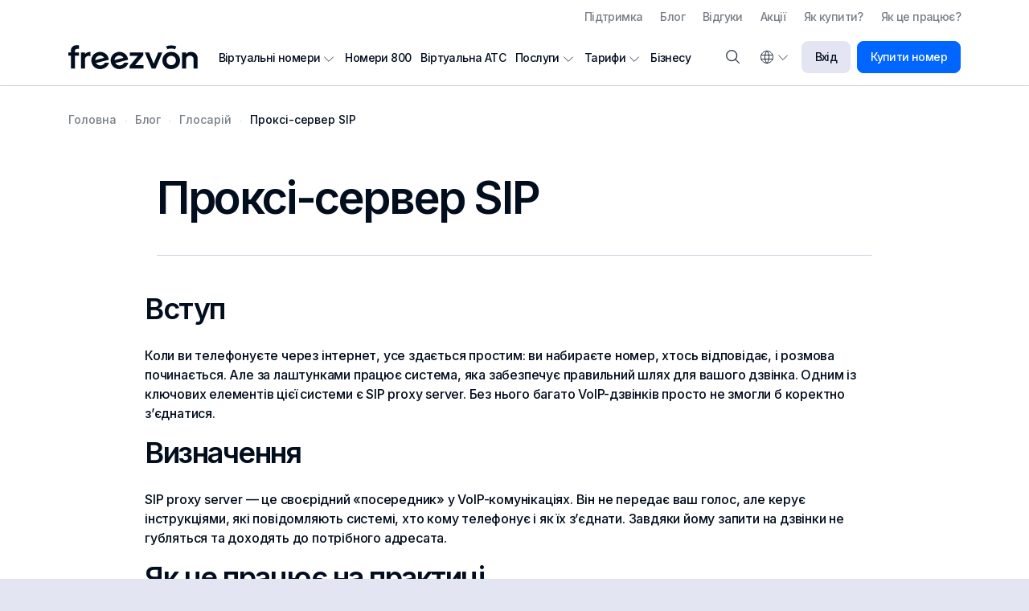

--- FILE ---
content_type: text/html; charset=utf-8
request_url: https://freezvon.com/ua/blog/glossary/sip-proxy-server
body_size: 27641
content:
<!DOCTYPE html>
<html lang="uk" dir="ltr" prefix="og: http://ogp.me/ns#">
<head>
    
    <link rel="dns-prefetch" href="https://www.googletagmanager.com/">
    <link href="https://www.googletagmanager.com/gtm.js?id=GTM-N2DVXL8" rel="preload" as="script">
    <!-- anti-flicker snippet (recommended)  -->
    <style>.async-hide { opacity: 0 !important} </style>
    <script>
        (function(a,s,y,n,c,h,i,d,e){s.className+=' '+y;h.start=1*new Date;
            h.end=i=function(){s.className=s.className.replace(RegExp(' ?'+y),'')};
            (a[n]=a[n]||[]).hide=h;setTimeout(function(){i();h.end=null},c);h.timeout=c;
        })(window,document.documentElement,'async-hide','dataLayer',500, {'GTM-N2DVXL8':true});
    </script>

        <meta charset="utf-8">
	<meta name="og:locale" content="uk-UA">
	<meta name="og:type" content="article">
	<meta name="og:title" content="SIP Proxy Server – що це таке і як він працює | Freezvon">
	<meta name="og:description" content="Дізнайтеся, що таке SIP proxy server, як він допомагає з’єднувати VoIP-дзвінки та чому бізнес щодня користується ним.">
	<meta name="og:url" content="https://freezvon.com/ua/blog/glossary/sip-proxy-server">
	<meta name="og:image" content="https://freezvon.com/images/favicon_dark.png">
	<meta name="og:image:alt" content="Проксі-сервер SIP">
	<meta name="og:site_name" content="Freezvon">
	<meta name="viewport" content="width=device-width, initial-scale=1.0, maximum-scale=5, shrink-to-fit=no">
	<meta name="x-ua-compatible" content="IE=edge,chrome=1">
	<meta name="msapplication-TileColor" content="#da532c">
	<meta name="theme-color" content="#ffffff">
	<meta name="description" content="Дізнайтеся, що таке SIP proxy server, як він допомагає з’єднувати VoIP-дзвінки та чому бізнес щодня користується ним.">
	<meta name="generator" content="Freezvon">
	<title>SIP Proxy Server – що це таке і як він працює | Freezvon</title>
	<link href="https://freezvon.com/en/blog/glossary/sip-proxy-server" rel="alternate" hreflang="en">
	<link href="https://freezvon.com/ua/blog/glossary/sip-proxy-server" rel="alternate" hreflang="uk">
	<link href="https://freezvon.com/pl/blog/glossary/sip-proxy-server" rel="alternate" hreflang="pl">
	<link href="https://freezvon.com/es/blog/glossary/sip-proxy-server" rel="alternate" hreflang="es">
	<link href="https://freezvon.com/fr/blog/glossary/sip-proxy-server" rel="alternate" hreflang="fr">
	<link href="https://freezvon.com/ru/blog/glossary/sip-proxy-server" rel="alternate" hreflang="ru">
	<link href="/media/templates/site/dimone5/images/favicon.ico" rel="icon" type="image/x-icon">
	<link href="/media/templates/site/dimone5/images/apple-touch-icon.png" rel="apple-touch-icon" sizes="180x180">
	<link href="/media/templates/site/dimone5/images/favicon-32x32.png" rel="icon" type="image/png" sizes="32x32">
	<link href="/media/templates/site/dimone5/images/favicon-16x16.png" rel="icon" type="image/png" sizes="16x16">
	<link href="/media/templates/site/dimone5/images/site.webmanifest" rel="manifest">
	<link href="/media/templates/site/dimone5/images/safari-pinned-tab.svg" rel="mask-icon" color="#5bbad5">
	<link href="/favicon.ico" rel="icon" type="image/vnd.microsoft.icon">

    <link href="/media/vendor/bootstrap/css/bootstrap.min.css?7debe07ce7cc89d5bd38dca4ee22f62a" rel="preload" as="style" onload="this.onload=null;this.rel='stylesheet'" />
	<link href="https://fonts.googleapis.com/" rel="preconnect" />
	<link href="https://fonts.gstatic.com" rel="preconnect" crossorigin="anonymous" />
	<link href="https://fonts.googleapis.com/css2?family=Inter:wght@100;200;300;400;500;600;700;800;900&amp;display=swap" rel="preload" as="style" onload="this.onload=null;this.rel='stylesheet'" />
	<link href="/media/templates/site/dimone5/css/template.css?7debe07ce7cc89d5bd38dca4ee22f62a" rel="preload" as="style" onload="this.onload=null;this.rel='stylesheet'" />
	<link href="/media/templates/site/dimone5/css/main-top-menu.css?7debe07ce7cc89d5bd38dca4ee22f62a" rel="stylesheet" />
	<link href="/media/vendor/awesomplete/css/awesomplete.css?1.1.5" rel="preload" as="style" onload="this.onload=null;this.rel='stylesheet'" />
	<link href="/media/vendor/joomla-custom-elements/css/joomla-alert.min.css?0.2.0" rel="preload" as="style" onload="this.onload=null;this.rel='stylesheet'" />
	<link href="/media/templates/site/dimone5/css/blog.css?7debe07ce7cc89d5bd38dca4ee22f62a" rel="stylesheet" />
	<link href="/media/templates/site/dimone5/css/mod-breadcrumbs.css?7debe07ce7cc89d5bd38dca4ee22f62a" rel="stylesheet" media="print" onload="this.onload=null;this.media='all'" />
	<style>body{font-family: "Inter", sans-serif;}</style>

    <!-- Google Tag Manager -->
<script>
  window.dataLayer = window.dataLayer || [];
  window.dataLayer.push({
    'gtm.start': new Date().getTime(),
    event: 'gtm.js'
  });

  function loadGTM() {
    var gtmScript = document.createElement('script');
    gtmScript.async = true;
    gtmScript.src = 'https://www.googletagmanager.com/gtm.js?id=GTM-N2DVXL8';
    document.head.appendChild(gtmScript);
  }

  if ('requestIdleCallback' in window) {
    requestIdleCallback(loadGTM, { timeout: 2000 });
  } else {
    // fallback for older browsers
    setTimeout(loadGTM, 2000);
  }
</script>
<!-- End Google Tag Manager -->

<!-- TrustBox script --> <script type="text/javascript" src="//widget.trustpilot.com/bootstrap/v5/tp.widget.bootstrap.min.js" defer></script> <!-- End TrustBox script -->

    
    <link href="https://freezvon.com/ua/blog/glossary/sip-proxy-server" rel="canonical">
</head>

<body id="body" class="">
<!-- Google Tag Manager (noscript) -->
<noscript><iframe src="https://www.googletagmanager.com/ns.html?id=GTM-N2DVXL8" height="0" width="0" style="display:none;visibility:hidden"></iframe></noscript>
<!-- End Google Tag Manager (noscript) -->
    

    <header id="header" class="header bg-white border-bottom w-100 mx-0 position-relative">
                    <div id="toper-container" class="container toper-container">
                <div id="dim-html5_243" class="header-top_position dim-html5 mod-toper row header-row justify-content-center justify-content-lg-between align-items-center position-relative">

            <meta name="moduleid" content="mod-ultralite_243">
    <meta name="layout" content="ultralite">
    <div class="col-md-2 text-start">
  <!--<a href="tel:+78007072976" class="mod-toper__phone-link text-nowrap">+7 (800) 707-29-76</a>-->
</div>

<div class="col-md-10 text-end d-flex justify-content-end align-items-center">
  <!-- START: Modules Anywhere --><meta name="position" content="not_position module-id_242">
<ul id="top-menu-uk" class="mod-menu mod-list nav default-layout  top-menu">
<li class="nav-item item-598 item-level-1 parent"><a href="/ua/support" data-component="com_content">Підтримка</a></li><li class="nav-item item-599 item-level-1 active"><a href="/ua/blog" data-component="com_content">Блог</a></li><li class="nav-item item-610 item-level-1"><a href="/ua/reviews" data-component="com_content">Відгуки</a></li><li class="nav-item item-611 item-level-1"><a href="/ua/promotions-and-discounts" data-component="com_content">Акції</a></li><li class="nav-item item-612 item-level-1"><a href="/ua/how-to-buy" data-component="com_content">Як купити?</a></li><li class="nav-item item-613 item-level-1"><a href="/ua/how-it-works" data-component="com_content">Як це працює?</a></li></ul>
<!-- END: Modules Anywhere -->
</div></div>

            </div>
        
        <div id="header-wrapper" class="header-wrapper bg-white shadow-sm w-100 mx-0 position-relative">
            <div class="container header-container">
                <div class="row gx-2 header-row justify-content-between align-items-center position-relative">
                                        <div class="col-5 col-md-3 col-xl-2 d-flex align-items-center">
                        
                                                    <div class="header__logo d-inline-block">
                                <a id="logo-link" href="https://freezvon.com/uk/" class="text-decoration-none d-block w-100 h-100 pe-lg-3" aria-label="Freezvon">
                                                                        <svg id="logo" class="d-block w-100" xmlns="http://www.w3.org/2000/svg" xmlns:xlink="http://www.w3.org/1999/xlink" x="0px" y="0px"
                                         viewBox="0 0 1100 210" style="enable-background:new 0 0 1100 210;" xml:space="preserve">
                                        <style type="text/css">
                                            .st0{fill:#020D1D;}
                                        </style>
                                        <g>
                                            <g><path class="st0" d="M841.5,36.8l-10.2-25.2c27.5-11.2,59.1-11.2,86.6,0l-10.2,25.2C886.6,28.3,862.5,28.3,841.5,36.8z"/></g>
                                            <g><path class="st0" d="M56.1,50.8v13.1h33.8v29.4H56.1v112.2H22V93.3H0.5V63.9H22V46.2c0-12.9,4.6-23.6,13.9-32.1 C45.5,5.6,57.2,1.3,70.8,1.3h19.1v32.4H73.2c-4.9,0-9,1.6-12.3,4.9C57.7,41.9,56.1,45.9,56.1,50.8z"/></g>
                                            <g><path class="st0" d="M140.8,63.9v17.4c9.8-14.3,25.3-21.5,46.6-21.5v37.9c-4.5-2-9.2-3-13.9-3c-9.4,0-17.3,3.1-23.4,9.4 c-6.2,6.2-9.3,14.1-9.3,23.6v77.9h-34V63.9H140.8z"/></g>
                                            <g><path class="st0" d="M343.9,128.5L235,156.7c4.8,8.3,11.5,14.3,20.3,18c8.7,3.6,17.9,4.2,27.6,1.7c13.5-3.5,23-11.1,28.4-22.8 l34.3,1c-3.5,12.7-10,23.7-19.7,33c-9.7,9.3-21.4,15.7-35.1,19.2c-21.1,5.5-40.5,3.2-58.3-6.8c-17.7-10.4-29.2-25.9-34.6-46.5 c-5.4-20.7-3-39.7,7.2-57c10.3-17.5,25.6-28.9,46-34.2c20.4-5.3,39.2-2.8,56.5,7.6c17.5,10.3,28.9,25.7,34.2,46.3 C342.7,119.4,343.4,123.5,343.9,128.5z M228.7,131.1l75.7-19.6c-4.9-7.9-11.5-13.6-19.9-17.1c-8.4-3.5-17.1-4-26-1.7 c-8.6,2.2-15.7,6.9-21.2,13.9C231.7,113.7,228.9,121.8,228.7,131.1z"/></g>
                                            <g><path class="st0" d="M508.1,128.5l-108.9,28.2c4.8,8.3,11.5,14.3,20.3,18c8.7,3.6,17.9,4.2,27.6,1.7c13.5-3.5,23-11.1,28.4-22.8 l34.3,1c-3.5,12.7-10,23.7-19.7,33c-9.7,9.3-21.4,15.7-35.1,19.2c-21.1,5.5-40.5,3.2-58.3-6.8c-17.7-10.4-29.2-25.9-34.6-46.5 c-5.4-20.7-3-39.7,7.2-57c10.3-17.5,25.6-28.9,46-34.2c20.4-5.3,39.2-2.8,56.5,7.6c17.5,10.3,28.9,25.7,34.2,46.3 C506.9,119.4,507.6,123.5,508.1,128.5z M392.8,131.1l75.7-19.6c-4.9-7.9-11.5-13.6-19.9-17.1c-8.4-3.5-17.1-4-26-1.7 c-8.6,2.2-15.7,6.9-21.2,13.9C395.9,113.7,393.1,121.8,392.8,131.1z"/></g>
                                            <g><path class="st0" d="M521.8,205.5v-25L590.7,95h-67.6V63.9h114.4V89l-69.2,85.5h70.5v31.1H521.8z"/></g>
                                            <g><path class="st0" d="M708.8,205.5L650.6,63.9h35.1l39.5,98.6l39.2-98.6h35.1l-58.3,141.6H708.8z"/></g>
                                            <g><path class="st0" d="M820.8,188.4c-14.2-14.3-21.2-32.2-21.2-53.7c0-21.4,7.1-39.2,21.2-53.4C835.1,67,853,59.8,874.4,59.8 c21.4,0,39.3,7.2,53.7,21.5c14.3,14.2,21.5,32,21.5,53.4c0,21.4-7.2,39.3-21.5,53.7c-14.5,14.2-32.4,21.2-53.7,21.2 C853.2,209.6,835.3,202.5,820.8,188.4z M874.4,93.9c-11.3,0-20.7,3.9-28.3,11.7c-7.6,7.8-11.4,17.5-11.4,29.1s3.8,21.3,11.4,29.1 c7.6,7.8,17.1,11.7,28.3,11.7c11.3,0,20.7-3.9,28.3-11.7c7.6-7.8,11.4-17.5,11.4-29.1s-3.8-21.3-11.4-29.1 C895.1,97.8,885.7,93.9,874.4,93.9z"/></g>
                                            <g><path class="st0" d="M966.5,205.5V63.9h34v17.2c10.3-14.2,24.5-21.2,42.5-21.2c16,0,29.2,5.3,39.8,15.8 c10.7,10.7,16.1,23.9,16.1,39.5v90.4h-34v-80.9c0-9.2-3-17-9.1-23.1c-6.1-6.2-13.7-9.3-22.7-9.3c-9.3,0-17,3.1-23.2,9.3 c-6.2,6.2-9.3,13.9-9.3,23.1v80.9H966.5z"/></g>
                                        </g>
                                    </svg>
                                </a>
                            </div>
                                            </div>
                    
                                        <div class="col-auto col-lg-3 order-xl-1 ms-auto header-cell d-flex justify-content-md-end align-items-center">
                        <div id="dim-html5_429" class="header_position dim-html5 mod-finder-ikon position-relative">

        <div class="position-relative">
    <!-- Кнопка-триггер модального окна -->
    <button type="button" class="mod-finder-ikon__button-modal fz-button" data-bs-toggle="modal" data-bs-target="#finderModal">
        <i class="fz-icon fz-icon-children search d-inline-flex justify-content-center align-items-center h-100 flex-shrink-0 bs-tooltip" data-bs-toggle="tooltip" title="Пошук"></i>
    </button>

    <!-- Модальное окно -->
    <div class="modal fade" id="finderModal" tabindex="-1" aria-labelledby="finderModalLabel" aria-hidden="true">
        <div class="modal-dialog modal-dialog-centered">
            <div class="modal-content">
                <div class="modal-header">
                    <p class="modal-title fs-5" id="finderModalLabel">Пошук по сайту</p>

                    <button type="button" class="btn-close" data-bs-dismiss="modal" aria-label="Закрити">
                        <i class="fz-icon fz-icon-regular cross" aria-hidden="true"></i>
                    </button>
                </div>

                <div class="modal-body">
                    <form class="mod-finder js-finder-searchform form-search" action="/ua/search" method="get" role="search">
                        <label for="mod-finder-searchword429" class="visually-hidden finder">Пошук</label><div class="mod-finder__search input-group"><input type="text" name="q" id="mod-finder-searchword429" class="js-finder-search-query form-control shadow-none" value="" placeholder="Введіть текст для пошуку..."><button class="btn btn-primary" type="submit"><span class="icon-search icon-white" aria-hidden="true"></span> Пошук</button></div>
                                                                            <p class="pt-4 mb-0"><a href="/ua/search" class="mod-finder__advanced-link">Розгорнутий пошук</a></p>
                                                                    </form>
                </div>

                <div class="modal-footer border-top-0"></div>
            </div>
        </div>
    </div>
</div></div>
<div id="dim-html5_241" class="header_position dim-html5 mod-header-button d-flex justify-content-center justify-content-md-end align-items-center position-relative">

            <meta name="moduleid" content="mod-ultralite_241">
    <meta name="layout" content="ultralite">
    <div class="dropdown me-3 me-xl-0 position-relative">
  <button class="mod-header-button__language dropdown-toggle text-center d-inline-flex justify-content-center align-items-center" type="button" id="dropdownLanguageButton" data-bs-toggle="dropdown" aria-haspopup="true" aria-expanded="false" aria-label="Вибір мови">
    <i class="fz-icon fz-icon-children globe d-inline-flex justify-content-center align-items-center h-100 flex-shrink-0" data-bs-toggle="tooltip" title="Вибір мови" onclick="bootstrap.Tooltip.getInstance(this).hide()"></i>
  </button>
  
  <div class="dropdown-menu px-3 pb-0" aria-labelledby="dropdownLanguageButton">
    <!-- START: Modules Anywhere --><meta name="position" content="languages_position module-id_91">
<style>
    /* ukraine */
    .fz-flag.ua {
        background-image: url([data-uri]);
    }
    /* england */
    .fz-flag.en{
        background-image: url([data-uri]);
    }
    /* spain */
    .fz-flag.es {
        background-image: url([data-uri]);
    }
    /* russia */
    .fz-flag.ru {
        background-image: url([data-uri]);
    }
    /* poland */
    .fz-flag.pl {
        background-image: url([data-uri]);
    }
    /* france */
    .fz-flag.fr {
        background-image: url([data-uri]);
    }
</style>
<div class="mod-languages freezvon-languages freezvon-layout position-relative">
    <p class="visually-hidden" id="language_picker_des_91">Виберіть свою мову</p>


    <ul class="mod-languages__list list-unstyled mb-0 lang-block" aria-labelledby="language_picker_des_91">
                                <li class="mod-languages__list-item">
                <noindex>
                <a class="mod-languages__list-item-link d-inline-flex align-items-center text-decoration-none"  href="/en/blog/glossary/sip-proxy-server" rel="nofollow">
                                            <span class="mod-languages__icon fz-flag en"></span>
                        <span class="mod-languages__list-item-title ps-1">English</span>
                                    </a>
                </noindex>
            </li>
                                                    <li class="mod-languages__list-item lang-active">
                <noindex>
                <a class="mod-languages__list-item-link d-inline-flex align-items-center text-decoration-none" aria-current="true"  href="https://freezvon.com/ua/blog/glossary/sip-proxy-server" rel="nofollow">
                                            <span class="mod-languages__icon fz-flag ua"></span>
                        <span class="mod-languages__list-item-title ps-1">Українська</span>
                                    </a>
                </noindex>
            </li>
                                        <li class="mod-languages__list-item">
                <noindex>
                <a class="mod-languages__list-item-link d-inline-flex align-items-center text-decoration-none"  href="/pl/blog/glossary/sip-proxy-server" rel="nofollow">
                                            <span class="mod-languages__icon fz-flag pl"></span>
                        <span class="mod-languages__list-item-title ps-1">Polski</span>
                                    </a>
                </noindex>
            </li>
                                        <li class="mod-languages__list-item">
                <noindex>
                <a class="mod-languages__list-item-link d-inline-flex align-items-center text-decoration-none"  href="/es/blog/glossary/sip-proxy-server" rel="nofollow">
                                            <span class="mod-languages__icon fz-flag es"></span>
                        <span class="mod-languages__list-item-title ps-1">Español</span>
                                    </a>
                </noindex>
            </li>
                                        <li class="mod-languages__list-item">
                <noindex>
                <a class="mod-languages__list-item-link d-inline-flex align-items-center text-decoration-none"  href="/fr/blog/glossary/sip-proxy-server" rel="nofollow">
                                            <span class="mod-languages__icon fz-flag fr"></span>
                        <span class="mod-languages__list-item-title ps-1">Français</span>
                                    </a>
                </noindex>
            </li>
                                        <li class="mod-languages__list-item">
                <noindex>
                <a class="mod-languages__list-item-link d-inline-flex align-items-center text-decoration-none"  href="/ru/blog/glossary/sip-proxy-server" rel="nofollow">
                                            <span class="mod-languages__icon fz-flag ru"></span>
                        <span class="mod-languages__list-item-title ps-1">Русский</span>
                                    </a>
                </noindex>
            </li>
                </ul>

</div>
<!-- END: Modules Anywhere -->
  </div>
</div>

<a href="https://my.freezvon.com/en/login" class="mod-header-button__login-moby d-xl-none me-2" aria-label="Вход"><i class="fz-icon fz-icon-children login"></i></a>

<a href="https://my.freezvon.com/en/login" class="mod-header-button__login d-none d-xl-inline-flex text-nowrap fz-button fz-button-regular fz-button-grey mx-2">Вхід</a>

<a href="https://my.freezvon.com/en/login" class="mod-header-button__buy d-none d-xl-inline-flex text-nowrap fz-button fz-button-regular fz-button-blue">Купити номер</a></div>

                    </div>
                    
                                        <div class="col-md-12 col-lg-7 pe-lg-0 nav-cell d-flex align-items-center">
                        <meta name="position" content="navigation_position module-id_240">
<ul id="main-menu-uk" class="mod-menu mod-list nav m-0 position-relative main-layout  main-menu">
<li class="nav-item position-relative item-618 item-level-1 deeper parent d-inline-flex align-items-center"><a href="/ua/virtual-numbers" ><span>Віртуальні номери</span><span class="deeper-icon flex-shrink-0 d-inline-block position-relative"></span></a><ul class="mod-menu__sub nav-child nav-level-1 text-left list-unstyled"><li class="nav-item position-relative item-619 item-level-2"><a href="/ua/virtual-numbers/calls" >Для Дзвінків</a></li><li class="nav-item position-relative item-620 item-level-2"><a href="/ua/virtual-numbers/calls-sms" >Дзвінки та СМС</a></li><li class="nav-item position-relative item-621 item-level-2"><a href="/ua/virtual-numbers/sms" >СМС</a></li><li class="nav-item position-relative item-622 item-level-2"><a href="/ua/virtual-numbers/calls-fax" >Дзвінки і Факс</a></li><li class="nav-item position-relative item-623 item-level-2"><a href="/ua/virtual-numbers/fax" >Факс</a></li><li class="nav-item position-relative item-624 item-level-2"><a href="/ua/virtual-numbers/toll-free" >Номери 800 (Toll Free)</a></li><li class="nav-item position-relative item-1105 item-level-2"><a href="/ua/virtual-numbers/for-registration" >Для реєстрацій</a></li></ul></li><li class="nav-item position-relative item-625 item-level-1 d-inline-flex align-items-center"><a href="/ua/virtual-numbers/toll-free" >Номери 800</a></li><li class="nav-item position-relative item-626 item-level-1 d-inline-flex align-items-center"><a href="/ua/services/virtual-ip-pbx" >Віртуальна АТС</a></li><li class="nav-item position-relative item-627 item-level-1 deeper parent d-inline-flex align-items-center"><a href="/ua/services" ><span>Послуги</span><span class="deeper-icon flex-shrink-0 d-inline-block position-relative"></span></a><ul class="mod-menu__sub nav-child nav-level-1 text-left list-unstyled"><li class="nav-item position-relative item-643 item-level-2"><a href="/ua/services/voip-calls" >VoIP Дзвінки</a></li><li class="nav-item position-relative item-628 item-level-2"><a href="/ua/services/virtual-ip-pbx" >Віртуальна АТС</a></li><li class="nav-item position-relative item-637 item-level-2"><a href="/ua/services/call-recording" >Запис розмов</a></li><li class="nav-item position-relative item-629 item-level-2"><a href="/ua/services/ivr" >Голосове IVR-меню</a></li><li class="nav-item position-relative item-630 item-level-2"><a href="/ua/services/call-back" >Зворотний дзвінок</a></li><li class="nav-item position-relative item-631 item-level-2"><a href="/ua/services/greeting-message" >Голосове вітання</a></li><li class="nav-item position-relative item-632 item-level-2"><a href="/ua/services/voicemail" >Голосова пошта</a></li><li class="nav-item position-relative item-633 item-level-2"><a href="/ua/services/call-forwarding" >Переадресація викликів</a></li><li class="nav-item position-relative item-634 item-level-2"><a href="/ua/services/conditional-call-forwarding" >Умовна переадресація виклику</a></li><li class="nav-item position-relative item-635 item-level-2"><a href="/ua/services/click-to-call" >Дзвінок з сайту</a></li><li class="nav-item position-relative item-636 item-level-2"><a href="/ua/services/call-history" >Статистика викликів</a></li><li class="nav-item position-relative item-638 item-level-2"><a href="/ua/services/blacklist-and-whitelist" >Чорний та білий списки</a></li><li class="nav-item position-relative item-639 item-level-2"><a href="/ua/services/hold-music" >Фонова музика</a></li><li class="nav-item position-relative item-640 item-level-2"><a href="/ua/services/send-and-bulk-sms" >СМС розсилка</a></li><li class="nav-item position-relative item-641 item-level-2"><a href="/ua/services/conference-call" >Конференц-зв'язок</a></li><li class="nav-item position-relative item-642 item-level-2"><a href="/ua/services/multichannel" >Багатоканальність</a></li></ul></li><li class="nav-item position-relative item-644 item-level-1 deeper parent d-inline-flex align-items-center"><a href="/ua/pricing" ><span>Тарифи</span><span class="deeper-icon flex-shrink-0 d-inline-block position-relative"></span></a><ul class="mod-menu__sub nav-child nav-level-1 text-left list-unstyled"><li class="nav-item position-relative item-645 item-level-2"><a href="/ua/virtual-numbers/calls" >Номери для дзвінків</a></li><li class="nav-item position-relative item-646 item-level-2"><a href="/ua/virtual-numbers/sms" >Номери для СМС</a></li><li class="nav-item position-relative item-647 item-level-2"><a href="/ua/virtual-numbers/calls-sms" >Номери для дзвінків та СМС</a></li><li class="nav-item position-relative item-648 item-level-2"><a href="/ua/virtual-numbers/calls-fax" >Номери для дзвінків та факсу</a></li><li class="nav-item position-relative item-649 item-level-2"><a href="/ua/virtual-numbers/fax" >Номери для факсу</a></li><li class="nav-item position-relative item-650 item-level-2"><a href="/ua/virtual-numbers/toll-free" >Номери 800 (Toll Free)</a></li></ul></li><li class="nav-item position-relative item-651 item-level-1 d-inline-flex align-items-center"><a href="/ua/business" >Бізнесу</a></li></ul>

                    </div>
                    
                                    </div>
            </div>
        </div>

            </header>

    <div id="first-screen-container" class="container-fluid first-separator first-screen-container position-relative">
        
    </div>

    <section id="content" class="content-section position-relative">
        <main>
            <!-- Load important Joomla system messages - DimONE -->
            <div id="system-message-container" aria-live="polite"></div>

            <!-- Load the main component of the webpage - DimONE -->
            <div class="com-content-article w-100 mx-0 item-page blogs-page glossary-item-page-layout" itemscope itemtype="https://schema.org/Article">
    
    <meta itemprop="inLanguage" content="uk">

            <div class="blogs-page__white-block bg-main-white w-100 mx-0 position-relative">
            <div class="container">
                <div class="breadcrumbs-wrap w-100 mx-0">
                    <meta name="position" content="breadcrumbs_position module-id_17">
<nav class="mod-breadcrumbs__wrapper position-relative dimone-layout" aria-label="Хлебные крошки">
    <ol class="mod-breadcrumbs position-relative breadcrumb align-items-center">
                    <li class="mod-breadcrumbs__divider float-start d-none">
                <span class="divider icon-location icon-fw" aria-hidden="true"></span>
            </li>
        
        <li class="mod-breadcrumbs__item breadcrumb-item"><a href="/ua/" class="pathway text-decoration-none text-fz-gray"><span>Головна</span></a></li><li class="mod-breadcrumbs__item breadcrumb-item"><a href="/ua/blog" class="pathway text-decoration-none text-fz-gray"><span>Блог</span></a></li><li class="mod-breadcrumbs__item breadcrumb-item"><a href="/ua/blog/glossary" class="pathway text-decoration-none text-fz-gray"><span>Глосарій</span></a></li><li class="mod-breadcrumbs__item breadcrumb-item active"><span>Проксі-сервер SIP</span></li>    </ol>
    </nav>
                </div>
            </div>
        </div>
    
    
    <div class="blogs-page__content blogs-page__white-block bg-main-white w-100 mx-0 position-relative">
        <div class="container">
            <div class="row justify-content-center">
                <div class="col-xl-10 col-lg-12">
                    
                    <div class="blog__item-info w-100 d-flex justify-content-between justify-content-md-start align-items-center">
                        
                                            </div>

                                            <div class="container">
                            <div class="page-header">
                                <h1 class="h2 mb-0" itemprop="headline">Проксі-сервер SIP</h1>
                            </div>
                        </div>
                    
                    
                    
                    
                                            
                        <div itemprop="articleBody" class="com-content-article__body article-body">
                            

<h2 class="h3">Вступ</h2>

<p>Коли ви телефонуєте через інтернет, усе здається простим: ви набираєте номер, хтось відповідає, і розмова починається. Але за лаштунками працює система, яка забезпечує правильний шлях для вашого дзвінка. Одним із ключових елементів цієї системи є SIP proxy server. Без нього багато VoIP-дзвінків просто не змогли б коректно з’єднатися.</p>

<h2 class="h3">Визначення</h2>

<p>SIP proxy server — це своєрідний «посередник» у VoIP-комунікаціях. Він не передає ваш голос, але керує інструкціями, які повідомляють системі, хто кому телефонує і як їх з’єднати. Завдяки йому запити на дзвінки не губляться та доходять до потрібного адресата.</p>

<h2 class="h3">Як це працює на практиці</h2>

<p>Уявіть завантажений аеропорт із літаками, що постійно злітають і приземляються. Диспетчерська не керує літаками безпосередньо, але повідомляє кожному, куди рухатися, щоб уникнути зіткнень і плутанини. SIP proxy server робить щось подібне для дзвінків:</p>

<ul>
  <li>приймає ваш запит на дзвінок,</li>
  <li>перевіряє, чи маєте ви право його здійснити,</li>
  <li>вирішує, як краще маршрутизувати — до іншої людини в офісі або через зовнішній SIP-транк за кордон,</li>
  <li>застосовує правила, наприклад, переадресацію чи блокування.</li>
</ul>

<p>Proxy-сервер підтримує порядок, щоб VoIP-системи могли обробляти тисячі дзвінків без збоїв.</p>

<h2 class="h3">Чому це важливо для бізнесу</h2>

<p>Для компаній цей «невидимий помічник» має велике значення:</p>

<ul>
  <li>контакт-центр не може дозволити собі, щоб дзвінки губилися або потрапляли в неправильну чергу. SIP proxy забезпечує, щоб кожен клієнт потрапив до потрібного агента,</li>
  <li>компанії з міжнародними номерами потрібна надійна автентифікація, щоб лише авторизовані користувачі мали доступ до системи. Proxy це забезпечує,</li>
  <li>навіть фрилансери, які працюють з дому, покладаються на SIP proxy, адже він допомагає віртуальним АТС правильно з’єднувати дзвінки.</li>
</ul>

<p>У Freezvon такі сервіси, як SIP Trunking, Hosted PBX та VoIP-номери, працюють стабільно саме завдяки SIP proxy server у фоновому режимі.</p>

<h2 class="h3">FAQ</h2>

<h3 class="h4">Що таке SIP proxy server?</h3>

<p>Це сервер, який керує «сигналами» для VoIP-дзвінків. Він не передає ваш голос, але забезпечує правильну обробку та маршрутизацію запиту на дзвінок.</p>

<h3 class="h4">Як працює SIP proxy?</h3>

<p>Він отримує ваш запит, перевіряє його та вирішує, куди відправити — іншому користувачу, через SIP-транк або повернути помилку, якщо запит некоректний.</p>

<h3 class="h4">Чи справді мені потрібен SIP proxy?</h3>

<p>Якщо ви використовуєте VoIP у бізнесі — так. Він робить систему безпечною, впорядкованою та масштабованою. Для особистих peer-to-peer дзвінків він може бути не потрібен, але професійні рішення зазвичай без нього не обходяться.</p>

<h3 class="h4">Чи покращує SIP proxy якість звуку?</h3>

<p>Безпосередньо — ні. Але він запобігає проблемам на кшталт відсутності з’єднання чи неправильного маршруту дзвінка. Завдяки цій стабільності загальний досвід дзвінків стає значно кращим.</p>

<h2 class="h3">Простими словами</h2>

<p>SIP proxy server — це як диспетчер руху для ваших інтернет-дзвінків. Він не переносить ваш голос, але гарантує, що запит на дзвінок потрапить у правильне місце й не загубиться.</p>
                            <ul class="fields-container">
    <li class="field-entry list-unstyled statya ms-0">    <span class="field-label ">Статті: </span>
<span class="field-value "><div class="acfarticles-field-wrapper acf_articles_1345_16 layout-list"><ul><li style="list-style-type: disc;"><a href="/ua/blog/news/terminology">Корисна термінологія у сфері VoIP-телефонії</a></li><li style="list-style-type: disc;"><a href="/ua/blog/articles/sip-or-pri">SIP або PRI</a></li><li style="list-style-type: disc;"><a href="/ua/blog/articles/sip-alg">SIP ALG</a></li></ul></div></span>
</li></ul>                        </div>

                                                            </div>
            </div>
        </div>
    </div>

    
    </div>
        </main>
    </section>

    
    <footer id="footer" class="footer bg-white w-100 mx-0 pb-md-4 position-relative">
                    <div class="container sub-medium-container sub-medium-bottom">
                <div id="dim-html5_374" class="sub-medium-bottom_position dim-html5  mod-trustpilot text-center mb-5">

            <meta name="moduleid" content="mod-ultralite_374">
    <meta name="layout" content="ultralite">
    <!-- TrustBox widget - Micro Review Count --> 
<div class="trustpilot-widget d-inline-block mx-auto" data-locale="en-US" data-template-id="5419b6a8b0d04a076446a9ad" data-businessunit-id="598e11990000ff0005a8a8ec" data-style-height="24px" data-style-width="100%" data-theme="light" data-style-alignment="center">
  <a href="https://www.trustpilot.com/review/freezvon.com" target="_blank" rel="nofollow">Trustpilot</a>
</div> 
<!-- End TrustBox widget --></div>

            </div>
        
        <div class="container footer-container position-relative">
            <div class="row justify-content-center footer-row position-relative">
                                    <div class="footer-1 col-12 col-md-7 col-xl-3">
                        <div id="dim-html5_245" class="footer-1_position dim-html5  mod-footer-contact row align-items-md-start">
    <p class="mod-footer-contact__title col-12">Зв'язатися з нами</p>
        <meta name="moduleid" content="mod-ultralite_245">
<meta name="layout" content="footer-contact">
    <style>
        /* estonia */
        .fz-flag.ee {
            background-image: url([data-uri]);
        }
        .fz-flag.gb{
            background-image: url([data-uri]);
        }
        .fz-flag.us {
            background-image: url([data-uri]);
        }
        /* kazakhstan */
        .fz-flag.kz {
            background-image: url([data-uri]);
        }
    </style>
<div class="mod-footer-contact__phone col-12">
  <div class="input-group">
    <div class="input-group-prepend">
      <div class="dropdown h-100">
        <button id="dropdownphone-footer" class="dropdownphone btn select dropdown-toggle" type="button" data-bs-toggle="dropdown" aria-haspopup="true" aria-expanded="false"><i class="fz-flag ee"></i> EE</button>
        <div class="dropdown-menu">
          <button class="dropdown-item" type="button" data-value="+372 668 26 60"><i class="fz-flag ee"></i> EE</button>
          <button class="dropdown-item" type="button" data-value="+44 808 16 97 757"><i class="fz-flag gb"></i> UK</button>
          <button class="dropdown-item" type="button" data-value="+1 800 98 66 891"><i class="fz-flag us"></i> US</button>
          <!--<button class="dropdown-item" type="button" data-value="+7 (800) 707-29-76"><i class="fz-flag ru"></i> RU</button>-->
          <!--button class="dropdown-item" type="button" data-value="+77 051 86 70 35"><i class="fz-flag kz"></i> KZ</button-->
        </div>
      </div>
    </div>
    
    <div class="mod-footer-contact__phone-input d-flex align-items-center form-control border-0">
      <a class="text-decoration-none" href="tel:+3726682660">+372 668 26 60</a>
    </div>
  </div>
</div>

<div class="mod-footer-contact__item col-6 col-md-12">
  <p class="mb-0 d-inline-flex align-items-center" data-bs-toggle="tooltip" title="Написать сообщение"><i class="fz-icon fz-icon-regular mail"></i><span><joomla-hidden-mail  is-link="1" is-email="1" first="c3VwcG9ydA==" last="ZnJlZXp2b24uY29t" text="c3VwcG9ydEBmcmVlenZvbi5jb20=" base="" >Ця електронна адреса захищена від спам-ботів. Вам необхідно увімкнути JavaScript, щоб побачити її.</joomla-hidden-mail></span></p>
</div>

<div class="mod-footer-contact__item col-12 order-4 order-md-0">
  <p class="mb-0 d-inline-flex align-items-center" data-bs-toggle="tooltip" title="Чат в Facebook Messenger"><i class="fz-icon fz-icon-regular messenger"></i><a href="https://m.me/freezvoncom" target="_blank" rel="nofollow" aria-label="Chat in Facebook Messenger">Facebook Messenger</a></p>
</div>

<div class="mod-footer-contact__item col-6 col-md-12 order-1 order-md-0">
  <p class="mb-0 d-inline-flex align-items-center" data-bs-toggle="tooltip" title="Чат в Telegram"><i class="fz-icon fz-icon-regular telegram"></i><a href="https://telegram.me/freezvon" target="_blank" rel="nofollow" aria-label="Telegram Chat">Telegram</a></p>
</div>

<div class="mod-footer-contact__item col-6 col-md-12 order-3 order-md-0">
  <p class="mb-0 d-inline-flex align-items-center" data-bs-toggle="tooltip" title="Написать в WhatsApp"><i class="fz-icon fz-icon-regular whatsapp"></i><a href="https://wa.me/3726682660" target="_blank" rel="nofollow" aria-label="Write to WhatsApp">WhatsApp</a></p>
</div><script>
    window.addEventListener("DOMContentLoaded", function() {
        var footer_button_dropdownphone = document.querySelector('.mod-footer-contact__phone .dropdownphone');
        var footer__phone_input = document.querySelector('.mod-footer-contact__phone-input a');
        var footer_dropdown_items = document.querySelectorAll('.mod-footer-contact__phone .dropdown-item');
        for (var i = 0; i < footer_dropdown_items.length; i++) {
            let dropdown_item = footer_dropdown_items[i];
            dropdown_item.addEventListener('click', function (e) {
                e.preventDefault();

                let country = this.innerHTML;
                let telefon = this.dataset.value;
                let telefon_link = 'tel:'+telefon.replace(/ /g, ''); //remove space

                footer__phone_input.textContent = telefon;
                footer__phone_input.href = telefon_link;
                footer_button_dropdownphone.innerHTML = country;
            });
        }
    });
</script></div>
<div id="dim-html5_265" class="footer-1_position dim-html5  mod-footer-menu">
    <p class="mod-footer-menu__title">Віртуальні номери</p>
        <ul id="footer-numbers-menu" class="mod-menu mod-list nav default-layout  footer-menu flex-column">
<li class="nav-item item-679 item-level-1"><a href="/ua/virtual-numbers/calls" >Для Дзвінків</a></li><li class="nav-item item-680 item-level-1"><a href="/ua/virtual-numbers/calls-sms" >Дзвінки та СМС</a></li><li class="nav-item item-681 item-level-1"><a href="/ua/virtual-numbers/sms" >СМС</a></li><li class="nav-item item-682 item-level-1"><a href="/ua/virtual-numbers/calls-fax" >Дзвінки і Факс</a></li><li class="nav-item item-683 item-level-1"><a href="/ua/virtual-numbers/fax" >Факс</a></li><li class="nav-item item-684 item-level-1"><a href="/ua/virtual-numbers/toll-free" >Номери 800 (Toll Free)</a></li><li class="nav-item item-1160 item-level-1"><a href="/ua/virtual-numbers/for-registration" >Для реєстрацій</a></li></ul>
</div>

                    </div>
                
                                    <div class="footer-2 col-6 col-lg-5 col-xl-3 offset-lg-2 offset-xl-0">
                        <div id="dim-html5_244" class="footer-2_position dim-html5  mod-footer-menu">
    <p class="mod-footer-menu__title">Блог</p>
        <ul id="footer-blog-menu" class="mod-menu mod-list nav default-layout  footer-menu flex-column">
<li class="nav-item item-1418 item-level-1"><a href="/ua/blog/guides" >Гайди</a></li><li class="nav-item item-602 item-level-1"><a href="/ua/blog/news" >Новини</a></li><li class="nav-item item-603 item-level-1"><a href="/ua/blog/articles" >Статті</a></li><li class="nav-item item-1075 item-level-1"><a href="/ua/blog/voip-solutions" >VoIP рішення</a></li><li class="nav-item item-739 item-level-1 current active"><a href="/ua/blog/glossary" >Глосарій</a></li></ul>
</div>
<div id="dim-html5_249" class="footer-2_position dim-html5  mod-footer-menu">
    <p class="mod-footer-menu__title">Компанія</p>
        <ul id="footer-company-menu" class="mod-menu mod-list nav default-layout  footer-menu flex-column">
<li class="nav-item item-614 item-level-1"><a href="/ua/about-us" data-component="com_content">Про компанію</a></li><li class="nav-item item-615 item-level-1"><a href="/ua/support" >Підтримка</a></li><li class="nav-item item-616 item-level-1"><a href="/ua/reviews" >Відгуки</a></li><li class="nav-item item-617 item-level-1"><a href="/ua/promotions-and-discounts" >Акції</a></li><li class="nav-item item-652 item-level-1"><a href="/ua/business" >Пропозиції для бізнесу</a></li><li class="nav-item item-675 item-level-1"><a href="/ua/affiliate" data-component="com_content">Партнерська програма</a></li><li class="nav-item item-1414 item-level-1"><a href="/ua/free-trial" data-component="com_content">Безкоштовна пробна версія</a></li><li class="nav-item item-676 item-level-1"><a href="/ua/virtual-number" data-component="com_content">Віртуальні телефонні номери: Усі країни</a></li><li class="nav-item item-677 item-level-1"><a href="/ua/toll-free" data-component="com_content">Номери 800 (Toll Free): Усі країни</a></li><li class="nav-item item-678 item-level-1"><a href="/ua/sitemap" data-component="com_osmap">Карта сайту</a></li></ul>
</div>

                    </div>
                
                                    <div class="footer-3 col-6 col-lg-5 col-xl-3">
                        <div id="dim-html5_252" class="footer-3_position dim-html5  mod-footer-menu">
    <p class="mod-footer-menu__title">Послуги</p>
        <ul id="footer-uslugi-menu" class="mod-menu mod-list nav default-layout  footer-menu flex-column">
<li class="nav-item item-668 item-level-1"><a href="/ua/services/voip-calls" >VoIP Дзвінки</a></li><li class="nav-item item-653 item-level-1"><a href="/ua/services/virtual-ip-pbx" >Віртуальна АТС</a></li><li class="nav-item item-662 item-level-1"><a href="/ua/services/call-recording" >Запис розмов</a></li><li class="nav-item item-654 item-level-1"><a href="/ua/services/ivr" >Голосове IVR-меню</a></li><li class="nav-item item-655 item-level-1"><a href="/ua/services/call-back" >Зворотний дзвінок</a></li><li class="nav-item item-656 item-level-1"><a href="/ua/services/greeting-message" >Голосове вітання</a></li><li class="nav-item item-657 item-level-1"><a href="/ua/services/voicemail" >Голосова пошта</a></li><li class="nav-item item-658 item-level-1"><a href="/ua/services/call-forwarding" >Переадресація викликів</a></li><li class="nav-item item-659 item-level-1"><a href="/ua/services/conditional-call-forwarding" >Умовна переадресація виклику</a></li><li class="nav-item item-660 item-level-1"><a href="/ua/services/click-to-call" >Дзвінок з сайту</a></li><li class="nav-item item-661 item-level-1"><a href="/ua/services/call-history" >Статистика викликів</a></li><li class="nav-item item-663 item-level-1"><a href="/ua/services/blacklist-and-whitelist" >Чорний та білий списки</a></li><li class="nav-item item-664 item-level-1"><a href="/ua/services/hold-music" >Фонова музика</a></li><li class="nav-item item-665 item-level-1"><a href="/ua/services/send-and-bulk-sms" >СМС розсилка</a></li><li class="nav-item item-666 item-level-1"><a href="/ua/services/conference-call" >Конференц-зв'язок</a></li><li class="nav-item item-667 item-level-1"><a href="/ua/services/multichannel" >Багатоканальність</a></li></ul>
</div>

                    </div>
                
                                    <div class="footer-4 col-6 col-xl-3">
                        <div id="dim-html5_259" class="footer-4_position dim-html5  mod-footer-menu">
    <p class="mod-footer-menu__title">Тарифи</p>
        <ul id="footer-tarify-menu" class="mod-menu mod-list nav default-layout  footer-menu flex-column">
<li class="nav-item item-669 item-level-1"><a href="/ua/virtual-numbers/calls" >Номери для дзвінків</a></li><li class="nav-item item-670 item-level-1"><a href="/ua/virtual-numbers/sms" >Номери для СМС</a></li><li class="nav-item item-671 item-level-1"><a href="/ua/virtual-numbers/calls-sms" >Номери для дзвінків та СМС</a></li><li class="nav-item item-672 item-level-1"><a href="/ua/virtual-numbers/calls-fax" >Номери для дзвінків та факсу</a></li><li class="nav-item item-673 item-level-1"><a href="/ua/virtual-numbers/fax" >Номери для факсу</a></li><li class="nav-item item-674 item-level-1"><a href="/ua/virtual-numbers/toll-free" >Номери 800 (Toll Free)</a></li></ul>
</div>

                    </div>
                            </div>
        </div>

        <div class="container sub-footer-container position-relative">
            <div class="sub-footer-wrapper w-100 mx-0 position-relative">
                <div class="sub-footer-row row align-items-center pb-3">
                                        <div class="footer-private col-xl-6 mb-3 mb-xl-0 pe-xl-0 align-self-start d-flex flex-column">
                        <meta name="position" content="footer-private_position module-id_105">
<ul id="privat-menu" class="mod-menu mod-list nav privat-layout privat-menu position-relative">
<li class="nav-item item-1398 item-level-1"><a href="/ua/we-stand-with-ukraine" data-component="com_content">Ми з Україною</a></li><li class="nav-item item-685 item-level-1"><a href="/ua/terms-and-conditions" class="text-decoration-none" data-component="com_content">Угода про використання</a></li><li class="nav-item item-686 item-level-1"><a href="/ua/privacy-policy" class="text-decoration-none" data-component="com_content">Політика конфіденційності</a></li><li class="nav-item item-1031 item-level-1"><a href="/ua/aml-policy" class="text-decoration-none" data-component="com_content">AML політика</a></li><li class="nav-item item-1035 item-level-1"><a href="/ua/cookie-policy" class="text-decoration-none" data-component="com_content">Політика cookies</a></li></ul>

                    </div>
                    
                    <div class="footer-copy col-xl-6 d-flex flex-wrap flex-md-nowrap justify-content-between align-items-center">
                        <p class="copy-text mb-md-0 pe-3">
                            &copy;&nbsp;2012 - 2026 Всі права захищені.<br /> Freezvon – проект Telephonic Solutions OU, зареєстрований в Естонії (14588942).                        </p>

                        <div class="visually-hidden"></div>

                        <div id="dim-html5_104" class="sub-footer_position dim-html5  mod-footer-soc row gx-2 align-items-center flex-md-nowrap flex-shrink-0">

            <meta name="moduleid" content="mod-ultralite_104">
    <meta name="layout" content="ultralite">
    <div class="col-auto ps-0 mod-footer-soc__item">
  <a href="https://www.facebook.com/freezvoncom" target="_blank" rel="nofollow" data-bs-toggle="tooltip" title="Facebook">
    <img src="https://freezvon.com/images/footer-facebook.svg" alt="footer-facebook"/>
  </a>
</div>

<div class="col-auto ps-0 mod-footer-soc__item">
  <a href="https://twitter.com/freezvoncom" target="_blank" rel="nofollow" data-bs-toggle="tooltip" title="X">
    <img src="https://freezvon.com/images/footer-twitter-x.svg" alt="footer-twitter"/>
  </a>
</div>

<div class="col-auto ps-0 mod-footer-soc__item">
  <a href="https://www.linkedin.com/company/freezvoncom" target="_blank" rel="nofollow" data-bs-toggle="tooltip" title="Linkedin">
    <img src="https://freezvon.com/images/footer-linkedin.svg" alt="footer-linkedin"/>
  </a>
</div></div>

                    </div>
                </div>
            </div>
        </div>
    </footer>

<!--a href="#" class="top-button">Наверх</a-->

<!--div>
    <button type="button" class="btn btn-primary" data-bs-toggle="modal" data-bs-target="#okModal">
        Успех отправки
    </button>

    <button type="button" class="btn btn-primary" data-bs-toggle="modal" data-bs-target="#errModal">
        Провал отправки
    </button>
</div-->

<!--Модали-->


<!--Успех отправки-->
<div class="mess-modal modal fade" id="okModal" tabindex="-1" aria-hidden="true">
    <div class="modal-dialog modal-dialog-centered">
        <div class="modal-content">
            <div class="modal-header border-0">
                <button type="button" class="btn-close" data-bs-dismiss="modal" aria-label="Закрити">
                    <i class="fz-icon fz-icon-regular cross" aria-hidden="true"></i>
                </button>
            </div>

            <div class="modal-body">
                <p class="modal-name h4 text-center alert alert-success mb-5" role="alert">Повідомлення успішно надіслано</p>

                <p class="modal-subname h4 text-center">Наш менеджер зв'яжеться з вами найближчим часом.</p>
            </div>

            <div class="modal-footer justify-content-center border-0">
                <div class="col-4 text-center pb-4">
                    <button type="button" class="fz-button fz-button-regular fz-button-blue w-100 mx-0" data-bs-dismiss="modal">
                        Закрити                    </button>
                </div>
            </div>
        </div>
    </div>
</div>
<!--//Успех отправки-->
<!--Провал отправки-->
<div class="mess-modal modal fade" id="errModal" tabindex="-1" aria-labelledby="errModalLabel" aria-hidden="true">
    <div class="modal-dialog modal-dialog-centered">
        <div class="modal-content">
            <div class="modal-header border-0">
                <button type="button" class="btn-close" data-bs-dismiss="modal" aria-label="Закрити">
                    <i class="fz-icon fz-icon-regular cross" aria-hidden="true"></i>
                </button>
            </div>

            <div class="modal-body">
                <p class="modal-name h4 text-center alert alert-danger mb-5" role="alert">Під час надсилання повідомлення сталася помилка</p>

                <p class="modal-subname h4 text-center">Будь ласка, спробуйте ще раз.</p>
            </div>

            <div class="modal-footer justify-content-center border-0">
                <div class="col-4 text-center pb-4">
                    <button type="button" class="fz-button fz-button-regular fz-button-blue w-100 mx-0" data-bs-dismiss="modal">
                        Закрити                    </button>
                </div>
            </div>
        </div>
    </div>
</div>
<!--//Провал отправки-->
<!--//Модали-->

    
    <script src="/media/templates/site/dimone5/js/sniffer.min.js?3.3.0" defer></script>
	<script src="/media/mod_menu/js/menu-es5.min.js?7debe07ce7cc89d5bd38dca4ee22f62a" nomodule defer></script>
	<script type="application/json" class="joomla-script-options new">{"bootstrap.modal":{".modal":{"keyboard":true,"focus":true}},"bootstrap.tooltip":{"[data-bs-toggle=\"tooltip\"]":{"animation":true,"container":"body","html":true,"trigger":"hover focus","boundary":"clippingParents","sanitize":true}},"bootstrap.dropdown":{"[data-bs-toggle=\"dropdown\"]":{"flip":true,"boundary":"scrollParent","reference":"toggle","display":"dynamic","popperConfig":true}},"joomla.jtext":{"MOD_FINDER_SEARCH_VALUE":"\u0412\u0432\u0435\u0434\u0456\u0442\u044c \u0442\u0435\u043a\u0441\u0442 \u0434\u043b\u044f \u043f\u043e\u0448\u0443\u043a\u0443...","JLIB_JS_AJAX_ERROR_OTHER":"\u0421\u0442\u0430\u043b\u0430\u0441\u044f \u043f\u043e\u043c\u0438\u043b\u043a\u0430 \u043f\u0456\u0434 \u0447\u0430\u0441 \u043e\u0442\u0440\u0438\u043c\u0430\u043d\u043d\u044f \u0434\u0430\u043d\u0438\u0445 JSON: HTTP \u043a\u043e\u0434 \u0441\u0442\u0430\u0442\u0443\u0441\u0443 %s.","JLIB_JS_AJAX_ERROR_PARSE":"\u0412\u0456\u0434\u0431\u0443\u043b\u0430\u0441\u044f \u043f\u043e\u043c\u0438\u043b\u043a\u0430 \u0441\u0438\u043d\u0442\u0430\u043a\u0441\u0438\u0447\u043d\u043e\u0433\u043e \u0430\u043d\u0430\u043b\u0456\u0437\u0443 \u0434\u0430\u043d\u0438\u0445 \u0443 \u0444\u043e\u0440\u043c\u0430\u0442\u0456 JSON:<br\/><code style=\"color:inherit;white-space:pre-wrap;padding:0;margin:0;border:0;background:inherit;\">%s<\/code>","ERROR":"\u041f\u043e\u043c\u0438\u043b\u043a\u0430","MESSAGE":"\u041f\u043e\u0432\u0456\u0434\u043e\u043c\u043b\u0435\u043d\u043d\u044f","NOTICE":"\u041f\u043e\u0432\u0456\u0434\u043e\u043c\u043b\u0435\u043d\u043d\u044f","WARNING":"\u041f\u043e\u043f\u0435\u0440\u0435\u0434\u0436\u0435\u043d\u043d\u044f","JCLOSE":"\u0417\u0430\u043a\u0440\u0438\u0442\u0438","JOK":"\u0413\u0430\u0440\u0430\u0437\u0434","JOPEN":"\u0412\u0456\u0434\u0447\u0438\u043d\u0435\u043d\u043e"},"finder-search":{"url":"\/ua\/component\/finder\/?task=suggestions.suggest&format=json&tmpl=component&Itemid=597"},"system.paths":{"root":"","rootFull":"https:\/\/freezvon.com\/","base":"","baseFull":"https:\/\/freezvon.com\/"},"csrf.token":"6f2fd057a9116266e32691fbb50dee47"}</script>
	<script src="/media/system/js/core.min.js?37ffe4186289eba9c5df81bea44080aff77b9684"></script>
	<script src="/media/vendor/webcomponentsjs/js/webcomponents-bundle.min.js?2.8.0" nomodule defer></script>
	<script src="/media/vendor/bootstrap/js/bootstrap-es5.min.js?5.3.2" nomodule defer></script>
	<script src="/media/com_finder/js/finder-es5.min.js?e6d3d1f535e33b5641e406eb08d15093e7038cc2" nomodule defer></script>
	<script src="/media/system/js/messages-es5.min.js?c29829fd2432533d05b15b771f86c6637708bd9d" nomodule defer></script>
	<script src="/media/templates/site/dimone5/js/template.js?7debe07ce7cc89d5bd38dca4ee22f62a" defer></script>
	<script src="/media/system/js/joomla-hidden-mail-es5.min.js?b2c8377606bb898b64d21e2d06c6bb925371b9c3" nomodule defer></script>
	<script src="/media/vendor/bootstrap/js/modal.min.js?5.3.2" type="module"></script>
	<script src="/media/vendor/bootstrap/js/popover.min.js?5.3.2" type="module"></script>
	<script src="/media/vendor/bootstrap/js/dropdown.min.js?5.3.2" type="module"></script>
	<script src="/media/system/js/joomla-hidden-mail.min.js?065992337609bf436e2fedbcbdc3de1406158b97" type="module"></script>
	<script src="/media/vendor/awesomplete/js/awesomplete.min.js?1.1.5" defer></script>
	<script src="/media/com_finder/js/finder.min.js?a2c3894d062787a266d59d457ffba5481b639f64" type="module"></script>
	<script src="/media/system/js/messages.min.js?7f7aa28ac8e8d42145850e8b45b3bc82ff9a6411" type="module"></script>
	<script type="application/ld+json">{"@context":"https:\/\/schema.org","@type":"BreadcrumbList","itemListElement":[{"@type":"ListItem","position":1,"item":{"@id":"https:\/\/freezvon.com\/ua\/","name":"Головна"}},{"@type":"ListItem","position":2,"item":{"@id":"https:\/\/freezvon.com\/ua\/blog","name":"Блог"}},{"@type":"ListItem","position":3,"item":{"@id":"https:\/\/freezvon.com\/ua\/blog\/glossary","name":"Глосарій"}},{"@type":"ListItem","position":4,"item":{"name":"Проксі-сервер SIP"}}]}</script>
	<link href="https://freezvon.com/en/blog/glossary/sip-proxy-server" rel="alternate" hreflang="x-default">

<script>
function Chat(){
    var script = document.createElement("script"); //Make a script DOM node
    script.id ="ze-snippet";
    script.src = "https://static.zdassets.com/ekr/snippet.js?key=9c48488f-97ae-4507-89bc-51bdd7f49a22";
    document.head.appendChild(script);
}
setTimeout(Chat, 10000);
</script>

<!--script async src="https://static.sppopups.com/assets/loader.js" data-chats-widget-id="461d77aa-4538-44d3-acb7-19a4b880a3a4"></script-->

    
<script defer src="https://static.cloudflareinsights.com/beacon.min.js/vcd15cbe7772f49c399c6a5babf22c1241717689176015" integrity="sha512-ZpsOmlRQV6y907TI0dKBHq9Md29nnaEIPlkf84rnaERnq6zvWvPUqr2ft8M1aS28oN72PdrCzSjY4U6VaAw1EQ==" data-cf-beacon='{"version":"2024.11.0","token":"b9fc6d52d9664379b4349fa2ef72936b","server_timing":{"name":{"cfCacheStatus":true,"cfEdge":true,"cfExtPri":true,"cfL4":true,"cfOrigin":true,"cfSpeedBrain":true},"location_startswith":null}}' crossorigin="anonymous"></script>
</body>
</html>


--- FILE ---
content_type: text/css
request_url: https://freezvon.com/media/templates/site/dimone5/css/main-top-menu.css?7debe07ce7cc89d5bd38dca4ee22f62a
body_size: 549
content:
/*-----------------------------------------------------------Module Верх Шапки*/
.mod-toper{
    padding: 0.5rem 0; /*8px 0*/
}
.mod-toper__phone-link{
    font-size: 0.875rem; /*14px*/
    line-height: 1.43;
    letter-spacing: -0.6px;
    text-decoration: none !important;
    color: var(--main-grey-text);
}
/*----------------------------------------------------------//Module Верх Шапки*/
/*--------------------------------------------------------------------Menu Верхнее меню*/
.top-menu{
    position: relative;
    margin-left: 0.6875rem; /*11px*/
}
.top-menu li{
    position: relative;
    margin: 0 0.6875rem; /*0 11px*/
}
.top-menu li:last-child{
    margin-right: 0;
}
.top-menu li a,
.top-menu li span{
    position: relative;
    display: inline-block;
    font-size: 0.875rem; /*14px*/
    line-height: 1.43;
    letter-spacing: -0.6px;
    text-decoration: none !important;
    color: var(--main-grey-text);
}
.top-menu li.current a,
.top-menu li.current span,
.top-menu li a:hover,
.top-menu li span:hover{
    color: var(--main-blue);
}
/*-----------------------------------------------------------------//Menu Верхнее меню*/
/*----------------------------------------------------------------------Main Menu*/
.main-menu li.item-level-1{
    margin: 0 0.5rem; /*0 8px*/
}
.main-menu li.item-level-1:first-child{
    margin-left: 0;
}
.main-menu li.item-level-1:last-child{
    margin-right: 0;
}
.main-menu li.item-level-1 .deeper-icon{
    bottom: -0.25em;
    width: 16px;
    height: 16px;
    border: none;
    background-image: url(icons/select_arrow.svg);
    background-repeat: no-repeat;
    background-position: center bottom;
    background-size: 16px 16px;
    margin-left: 3px;
}
.mobile .main-menu li.item-level-1 .deeper-icon{
    display: none;
}
.main-menu li > a,
.main-menu li > span{
    position: relative;
    display: inline-block;
    text-decoration: none !important;
}
.main-menu > li.item-level-1 > a,
.main-menu > li.item-level-1 > span{
    font-weight: 500;
    font-size: 14px;
    line-height: 1.43;
    letter-spacing: -0.6px;
    color: var(--main-dark);
    padding: 6px 0 5px;
}
.main-menu > li.item-level-1.active.parent > a,
.main-menu > li.item-level-1.active.parent > span,
.main-menu > li.item-level-1.current > a,
.main-menu > li.item-level-1.current > span,
.main-menu > li.item-level-1:hover > a,
.main-menu > li.item-level-1:hover > span{
    color: var(--main-blue);
}
.main-menu li.item-level-1 .nav-child.nav-level-1{
    display: block;
    position: absolute;
    top: 100%;
    left: 0;
    right: auto;
    z-index: 1000;
    color: #212529;
    background-color: var(--main-white);
    -webkit-box-shadow: 0 4px 18px rgba(0, 0, 0, 0.04), 0 2.025px 7.84688px rgba(0, 0, 0, 0.027), 0 0.8px 2.925px rgba(0, 0, 0, 0.02), 0 0.175px 1.04062px rgba(0, 0, 0, 0.013);
    box-shadow: 0 4px 18px rgba(0, 0, 0, 0.04), 0 2.025px 7.84688px rgba(0, 0, 0, 0.027), 0 0.8px 2.925px rgba(0, 0, 0, 0.02), 0 0.175px 1.04062px rgba(0, 0, 0, 0.013);
    border-radius: 8px;
    padding: 0.5rem 0;
    visibility: hidden;
    opacity: 0;
    -webkit-transform: scale(0.97);
    -ms-transform: scale(0.97);
    transform: scale(0.97);
    -webkit-transition: visibility 0s, opacity 150ms ease, -webkit-transform 150ms ease;
    -o-transition: visibility 0s, opacity 150ms ease, transform 150ms ease;
    transition: visibility 0s, opacity 150ms ease, -webkit-transform 150ms ease;
    transition: visibility 0s, opacity 150ms ease, transform 150ms ease;
    transition: visibility 0s, opacity 150ms ease, transform 150ms ease, -webkit-transform 150ms ease;
    -webkit-transform-origin: top left;
    -ms-transform-origin: top left;
    transform-origin: top left;
}
.main-menu li.item-level-1:hover .nav-child.nav-level-1{
    visibility: visible;
    opacity: 1;
    -webkit-transform: scale(1);
    -ms-transform: scale(1);
    transform: scale(1);
}
.main-menu li.item-level-2 > a,
.main-menu li.item-level-2 > span{
    display: block;
    position: relative;
    font-weight: 500;
    font-size: 14px;
    line-height: 1.2;
    letter-spacing: -0.6px;
    white-space: nowrap;
    color: var(--main-dark);
    padding: 0.25rem 1rem;
}
.main-menu li.item-level-2.current > a,
.main-menu li.item-level-2.current > span,
.main-menu li.item-level-2 > a:hover,
.main-menu li.item-level-2 > span:hover{
    color: var(--main-blue);
}
@media only screen and (max-width: 1500px) {
    .main-menu li.item-level-1{
        margin: 0 6px;
    }
    .main-menu li.item-level-1:first-child{
        margin-left: 0;
    }
    .main-menu li.item-level-1:last-child{
        margin-right: 0;
    }
}
/*iPhone 12/13 Pro Max landscape*/
@media only screen and (max-width : 926px) and (orientation: landscape){
    .mobile .main-menu{
        padding: 0 15px;
    }
    .mobile .main-menu li.item-level-1{
        margin: 0;
    }
}
/*//iPhone 12/13 Pro Max landscape*/
/*iPhone 12/13 Pro Max portrait*/
@media only screen and (max-width : 428px) and (orientation:portrait){
    .mobile .main-menu{
        padding: 0 15px;
    }
    .mobile .main-menu li.item-level-1{
        margin: 0;
    }
}
/*//iPhone 12/13 Pro Max portrait*/
/*-------------------------------------------------------------------//Main Menu*/

--- FILE ---
content_type: text/css
request_url: https://freezvon.com/media/templates/site/dimone5/css/footer-area.css
body_size: -107
content:
/*--------------------------------------------------------------------------------------------------------Footer Area*/
.footer{
    border-radius: 1.875rem 1.875rem 0 0; /*30px 30px 0 0*/
    padding-top: 3.5625rem; /*57px*/
    margin-top: 3.5rem; /*56px*/
}
.sub-footer-wrapper{
    border-top: #D6D9EE 1px solid;
    padding-top: 1.5rem; /*24px*/
    padding-bottom: 1.875rem; /*30px*/
}
.copy-text{
    font-weight: 400;
    font-size: 0.875rem; /*14px*/
    line-height: 1.43;
    letter-spacing: -0.4px;
    color: var(--main-grey-text);
}
/*iPhone 14 Pro Max landscape*/
@media only screen and (max-width : 932px) and (orientation: landscape){
    .mobile .sub-footer-wrapper{
        border: none;
    }
    .mobile .copy-text{
        font-size: 0.857rem; /*12px*/
        line-height: 1.5;
    }
}
/*//iPhone 14 Pro Max landscape*/
/*iPhone 14 Pro Max portrait*/
@media only screen and (max-width : 430px) and (orientation:portrait){
    .mobile .sub-footer-wrapper{
        border: none;
    }
    .mobile .copy-text{
        font-size: 0.857rem; /*12px*/
        line-height: 1.5;
    }
}
/*//iPhone 14 Pro Max portrait*/
/*-----------------------------------------------------------------------------------------------------//Footer Area*/

--- FILE ---
content_type: text/css
request_url: https://freezvon.com/media/templates/site/dimone5/css/mod-breadcrumbs.css?7debe07ce7cc89d5bd38dca4ee22f62a
body_size: -9
content:
/*----------------------------------------------------------Хлебные крошки*/
.mod-breadcrumbs.breadcrumb{
    font-weight: 500;
    font-size: 14px;
    line-height: 1.43;
    letter-spacing: -0.004em;
    color: var(--main-dark);
    background-color: transparent;
    margin-bottom: 0;
    padding: 32px 0 12px;
}
.breadcrumb-item + .breadcrumb-item{
    padding-left: 10px;
}
.breadcrumb-item + .breadcrumb-item::before{
    content: "";
    position: relative;
    display: inline-block;
    vertical-align: middle;
    float: none;
    width: 3px;
    height: 3px;
    background: url(../images/breadcrumb_separator.png) no-repeat;
    background-position: center;
    padding: 0;
    margin-right: 10px;
}
.breadcrumb-item.breadcrumb-item-moby + .breadcrumb-item::before{
    display: none;
}
.breadcrumb-item.active{
    overflow: hidden;
    max-width: 400px;
    white-space: nowrap;
    text-overflow: ellipsis;
    color: var(--main-dark);
}
/*iPhone 14 Pro Max landscape*/
@media only screen and (max-width : 932px) and (orientation: landscape){
    .mobile .breadcrumb-item.active{
        max-width: 400px;
    }
}
/*//iPhone 14 Pro Max landscape*/
/*iPhone 14 Pro Max portrait*/
@media only screen and (max-width : 430px) and (orientation:portrait){
    .mobile .breadcrumb-item.active{
        max-width: 370px;
    }
}
/*//iPhone 14 Pro Max portrait*/
/*-------------------------------------------------------------------//Хлебные крошки*/

--- FILE ---
content_type: image/svg+xml
request_url: https://freezvon.com/media/templates/site/dimone5/css/icons/cross.svg
body_size: -292
content:
<svg width="24" height="24" viewBox="0 0 24 24" fill="none" xmlns="http://www.w3.org/2000/svg">
<path d="M19 5L5 19M5 5L19 19L5 5Z" stroke="#343D4A" stroke-width="1.5" stroke-linecap="round" stroke-linejoin="round"/>
</svg>


--- FILE ---
content_type: image/svg+xml
request_url: https://freezvon.com/images/footer-twitter-x.svg
body_size: -146
content:
<svg width="24" height="24" viewBox="0 0 24 24" fill="none" xmlns="http://www.w3.org/2000/svg">
  <path fill="#343D4A" fill-rule="nonzero" d="M4 0l16 0c2.21,0 4,1.79 4,4l0 16c0,2.21 -1.79,4 -4,4l-16 0c-2.21,0 -4,-1.79 -4,-4l0 -16c0,-2.21 1.79,-4 4,-4z"/>
  <path fill="white" fill-rule="nonzero" d="M17.69 3.71l2.81 0 -6.14 7.02 7.23 9.56 -5.66 0 -4.43 -5.8 -5.07 5.8 -2.82 0 6.57 -7.51 -6.93 -9.07 5.8 0 4.01 5.3 4.63 -5.3zm-0.99 14.89l1.56 0 -10.05 -13.29 -1.68 0 10.17 13.29z"/>
</svg>


--- FILE ---
content_type: image/svg+xml
request_url: https://freezvon.com/media/templates/site/dimone5/css/icons/login.svg
body_size: -171
content:
<svg width="24" height="24" viewBox="0 0 24 24" fill="none" xmlns="http://www.w3.org/2000/svg">
<path d="M10 8V6C10 5.46957 10.2107 4.96086 10.5858 4.58579C10.9609 4.21071 11.4696 4 12 4H19C19.5304 4 20.0391 4.21071 20.4142 4.58579C20.7893 4.96086 21 5.46957 21 6V18C21 18.5304 20.7893 19.0391 20.4142 19.4142C20.0391 19.7893 19.5304 20 19 20H12C11.4696 20 10.9609 19.7893 10.5858 19.4142C10.2107 19.0391 10 18.5304 10 18V16" stroke="#020D1D" stroke-width="1.5" stroke-linecap="round" stroke-linejoin="round"/>
<path d="M4 12H17M17 12L14 9M17 12L14 15" stroke="#020D1D" stroke-width="1.5" stroke-linecap="round" stroke-linejoin="round"/>
</svg>


--- FILE ---
content_type: image/svg+xml
request_url: https://freezvon.com/media/templates/site/dimone5/css/icons/globe.svg
body_size: -184
content:
<svg width="24" height="24" viewBox="0 0 24 24" fill="none" xmlns="http://www.w3.org/2000/svg">
<path d="M12 21C16.9706 21 21 16.9706 21 12C21 7.02944 16.9706 3 12 3C7.02944 3 3 7.02944 3 12C3 16.9706 7.02944 21 12 21Z" stroke="#020D1D" stroke-linecap="round" stroke-linejoin="round"/>
<path d="M3.59998 9H20.4" stroke="#020D1D" stroke-linecap="round" stroke-linejoin="round"/>
<path d="M3.59998 15H20.4" stroke="#020D1D" stroke-linecap="round" stroke-linejoin="round"/>
<path d="M11.5 3C9.81532 5.69961 8.92218 8.81787 8.92218 12C8.92218 15.1821 9.81532 18.3004 11.5 21" stroke="#020D1D" stroke-linecap="round" stroke-linejoin="round"/>
<path d="M12.5 3C14.1847 5.69961 15.0778 8.81787 15.0778 12C15.0778 15.1821 14.1847 18.3004 12.5 21" stroke="#020D1D" stroke-linecap="round" stroke-linejoin="round"/>
</svg>


--- FILE ---
content_type: image/svg+xml
request_url: https://freezvon.com/images/footer-facebook.svg
body_size: -204
content:
<svg width="24" height="24" viewBox="0 0 24 24" fill="none" xmlns="http://www.w3.org/2000/svg">
<rect width="24" height="24" rx="4" fill="#343D4A"/>
<path d="M14.5405 6.65667H16.0012V4.11267C15.7492 4.078 14.8825 4 13.8732 4C11.7672 4 10.3245 5.32467 10.3245 7.75933V10H8.00049V12.844H10.3245V20H13.1738V12.8447H15.4038L15.7578 10.0007H13.1732V8.04133C13.1738 7.21933 13.3952 6.65667 14.5405 6.65667Z" fill="white"/>
</svg>


--- FILE ---
content_type: application/javascript
request_url: https://freezvon.com/media/templates/site/dimone5/js/template.js?7debe07ce7cc89d5bd38dca4ee22f62a
body_size: 3166
content:
//Сниффер определяет браузер, движок и операционку/девайс по юзер-агенту
var mobi = Sniff.features.mobile;
console.log('mobi - '+ mobi);
if(Sniff.features.mobile){
    console.log('Mobile Device');
}

function getCookie(c_name) {
    var nameEQ = c_name + '=';
    var c_start = 0;
    var c_end = 0;
    if (document.cookie.substr(0, nameEQ.length) === nameEQ) {
        return document.cookie.substring(nameEQ.length, document.cookie.indexOf(';', nameEQ.length));
    } else {
        c_start = document.cookie.indexOf('; ' + nameEQ);
        if(c_start !== -1){
            c_start += nameEQ.length + 2;
            c_end = document.cookie.indexOf(';', c_start);
            if (c_end === -1) {c_end = document.cookie.length;}
            return document.cookie.substring(c_start, c_end);
        }
    }
    return null;
}

function SetCookie(cookieName,cookieValue,nDays) {
    var today = new Date();
    var expire = new Date();
    if (nDays==null || nDays===0) nDays=1;
    expire.setTime(today.getTime() + 3600000*24*nDays);
    document.cookie = cookieName+"="+escape(cookieValue) + ";expires="+expire.toGMTString()+";domain=.freezvon.com;path=/";
    document.getElementById("cookieMessageContainer").style.display="none";
    document.getElementById("consentChangeChoice").style.display="inline-block";

    /*
    var href = window.location.href;
    if (href.indexOf('?') === -1)
    {
        href = href+"?jjj="+Date.now();
    } else
    {
        href = href+"&jjj="+Date.now();
    }

    window.location.href=href;
     */
}

var page_offset;
var body = document.getElementById('body');
var toper_height = 0;
var header = document.getElementById('header-wrapper');

function headerHeight() {
    console.log('headerHeight Start');

    let header_height = header.offsetHeight;
    body.style.paddingTop =  header_height+'px';
}

// Проверяем, можно ли использовать Webp формат
/*
function canUseWebp() {
    // Создаем элемент canvas
    let elem = document.createElement('canvas');
    // Приводим элемент к булеву типу
    if (!!(elem.getContext && elem.getContext('2d'))) {
        // Создаем изображение в формате webp, возвращаем индекс искомого элемента и сразу же проверяем его
        return elem.toDataURL('image/webp').indexOf('data:image/webp') === 0;
    }
    // Иначе Webp не используем
    return false;
}
 */

function onSubmitReCaptcha(token) {
    fetch("/templates/dimone5/send.php", {
        method: "POST",
        body: new FormData(form)
    })
        .then(response => response.json())
        .then(function(json) {
            //console.log(json);
            let okModal = new bootstrap.Modal(document.getElementById('okModal'), {
                keyboard: false
            });
            let errModal = new bootstrap.Modal(document.getElementById('errModal'), {
                keyboard: false
            });
            if(json === 'OK'){
                if(form.classList.contains("form-modal")){
                    let modalOpen = bootstrap.Modal.getInstance(document.querySelector('.modal.show'));
                    modalOpen.hide();
                }
                okModal.show();
                form.reset();
                grecaptcha.reset();
            }
            if(json === 'ERROR'){
                errModal.show();
                grecaptcha.reset();
            }
            if(json.includes('CAPTCHAERROR')){
                //alert('reCAPTCHA Error!');
                errModal.show();
                form.reset();
                grecaptcha.reset();
                /*
                setTimeout(function () {
                    //location.reload();
                }, 500);
                */
            }
            if(json === 'ERRORFORM'){
                alert('ERRORFORM\n FORM SETTING NOT FOUND');
                form.reset();
                grecaptcha.reset();
            }
        })
        .catch(function(error) {
            //console.log(error);
            grecaptcha.reset();
            alert(' ERROR!\n '+error);
        });
}

//Загрузка DOM
window.addEventListener("DOMContentLoaded", function() {
    var my_cooks = getCookie('utm_cooks');
    if(my_cooks !== null){
        let buys = document.querySelectorAll('a[href*="/buy"]');
        for (let i = 0; i < buys.length; i++) {
            let buy = buys[i];
            buy.href = buy.href+'?'+my_cooks;
        }

        let logins = document.querySelectorAll('a[href*="/login"]');
        for (let i = 0; i < logins.length; i++) {
            let login = logins[i];
            login.href = login.href+'?'+my_cooks;
        }

        let signups = document.querySelectorAll('a[href*="/signup"]');
        for (let i = 0; i < signups.length; i++) {
            let signup = signups[i];
            signup.href = signup.href+'?'+my_cooks;
        }
    }

    //headerHeight();

    //Wiev All
    let wiev_all_links = document.querySelectorAll('.wiev-all');
    Array.prototype.forEach.call(wiev_all_links, function (wiev_all_link) {
        let wiev_all_link_after = wiev_all_link.nextElementSibling;

        console.log(wiev_all_link_after.getAttribute('class'));

        wiev_all_link.addEventListener("click", function (event) {
            event.preventDefault();

            wiev_all_link_after.style.display = "block";
            setTimeout(function () {
                wiev_all_link_after.classList.add('open');
                wiev_all_link.classList.add('close');
                setTimeout(function () {
                    wiev_all_link.classList.add('d-none');
                }, 300);
            }, 200);
        });
    });

    //Header jf Scroll Page
    window.addEventListener('scroll', function () {
        page_offset = pageYOffset;
        if(document.getElementById('toper-container')){
            toper_height = document.getElementById('toper-container').offsetHeight;
        }

        if (page_offset > toper_height) {
            header.classList.remove('position-relative');
            header.classList.add('fixed-top');
            let header_height = header.offsetHeight;
            body.style.paddingTop =  header_height+'px';
        } else {
            header.classList.remove('fixed-top');
            header.classList.add('position-relative');
            body.style.paddingTop = '0px';
        }
    });

    //WEBP
    /*
    // Получаем все элементы с дата-атрибутом data-bg
    let images = document.querySelectorAll('[data-bg]');
    // Проходимся по каждому
    for (let i = 0; i < images.length; i++) {
        // Получаем значение каждого дата-атрибута
        let image = images[i].getAttribute('data-bg');
        // Каждому найденному элементу задаем свойство background-image с изображение формата jpg
        images[i].style.backgroundImage = 'url(' + image + ')';
    }

    // Проверяем, является ли браузер посетителя сайта Firefox и получаем его версию
    let isitFirefox = window.navigator.userAgent.match(/Firefox\/([0-9]+)\./);
    let firefoxVer = isitFirefox ? parseInt(isitFirefox[1]) : 0;

    // Если есть поддержка Webp или браузер Firefox версии больше или равно 65
    if (canUseWebp() || firefoxVer >= 65) {
        // Делаем все то же самое что и для jpg, но уже для изображений формата Webp
        let imagesWebp = document.querySelectorAll('[data-bg-webp]');
        for (let i = 0; i < imagesWebp.length; i++) {
            let imageWebp = imagesWebp[i].getAttribute('data-bg-webp');
            imagesWebp[i].style.backgroundImage = 'url(' + imageWebp + ')';
        }
    }
     */

    /*
    <div style="background-image: url('/images/image.webp')" data-bg="/images/image.jpg" data-bg-webp="/images/image.webp"></div>
    */

    const okModal = new bootstrap.Modal(document.getElementById('okModal'), {
        keyboard: false
    });
    const errModal = new bootstrap.Modal(document.getElementById('errModal'), {
        keyboard: false
    });

    function submitHandler(e){
        e.preventDefault();
        form = e.target;
        grecaptcha.execute();

            /*
        let data = new FormData(form);
        //let captcha = grecaptcha.getResponse();
        //console.log('captcha = '+captcha);
        //data.append('g-recaptcha-token', token);
        fetch("/templates/dimone5/send.php", {
            method: "POST",
            body: data
            //body: new FormData(form)
            //body: form.serialize()
        })
            .then(response => response.json())
            .then(function(json) {
                //console.log(json);
                if(json === 'OK'){
                    if(form.classList.contains("form-modal")){
                        let modalOpen = bootstrap.Modal.getInstance(document.querySelector('.modal.show'));
                        modalOpen.hide();
                    }
                    okModal.show();
                    e.target.reset();
                }
                if(json === 'ERROR'){
                    errModal.show();
                }
                if(json.includes('CAPTCHAERROR')){
                    //alert('reCAPTCHA Error!');
                    errModal.show();
                    e.target.reset();
                    setTimeout(function () {
                        //location.reload();
                    }, 500);
                }
                if(json === 'ERRORFORM'){
                    alert('ERRORFORM\n FORM SETTING NOT FOUND');
                    e.target.reset();
                }
            })
            .catch(function(error) {
                //console.log(error);
                alert(' ERROR!\n '+error);
            });
        */
    }

    var forms = document.querySelectorAll('form.custom-form');
    for (var i = 0; i < forms.length; i++) {
        let form = forms[i];
        form.addEventListener('submit', submitHandler);
    }

    document.getElementById('okModal').addEventListener('shown.bs.modal', event => {
        setTimeout(function (){
            let modalOpen = bootstrap.Modal.getInstance(document.getElementById('okModal'));
            modalOpen.hide();
        }, 3000);
    });

    //For Inputs type File
    /*
    var inputsfile = document.querySelectorAll('form.custom-form .form-file input');
    Array.prototype.forEach.call(inputsfile, function (input) {
        let label = input.nextElementSibling,
            labelVal = label.innerText;

        input.addEventListener('change', function (e) {
            let countFiles = '';
            let file = '';
            if (this.files && this.files.length >= 1) {
                countFiles = this.files.length;
                file = this.files[0];
            }

            if (countFiles) {
                label.innerText = file.name;
            }
        });
    });
     */

    //Плавный скролл после нажатия на якорную ссылку
    //To Element of class="custom-scroll" and Parametr data-target="#element-of-scroll"
    var topOffset = 0;// отступа сверху нет
    [].forEach.call( document.querySelectorAll('.custom-scroll, .ancLinks'), function(nav) {
        nav.addEventListener("click", function (event){
            event.preventDefault();

            let nav_target;
            //let nav_target = this.dataset.target;
            if(this.href) {
                nav_target = decodeURI(this.href);
                nav_target = nav_target.match(/^[^#]*#(.*)/)[1];
            }else {
                nav_target = this.dataset.target;
                nav_target = nav_target.match(/^[^#]*#(.*)/)[1];
            }

            //console.log('nav_target = '+nav_target);

            //let target = document.querySelector(nav_target);
            let target = document.getElementById(nav_target);
            let elemPosition = target.getBoundingClientRect().top;

            let offset = target.dataset.offset;
            topOffset = target.dataset.offset;
            //data-offset="" can take the value "start", "center", "end", or "nearest" !!!
            if (typeof offset === "undefined" || offset === ""){
                offset = "start";
                topOffset = 0;
            }

            let offsetPosition = elemPosition - topOffset;
            window.scrollBy({
                top: offsetPosition,
                behavior: "smooth"
            });

            /*
            target.scrollIntoView({
                behavior: "auto",
                block: offset
            });
             */
        });
    });
    /* Взято из https://html-plus.in.ua/page-smooth-scrolling-css-js/
    let links = document.querySelectorAll('a[href^="#"]'), // все ссылки, с атрибутом href, начинающимся с "#"
        pos = document.headerPosition.pos,// все radio-переключатели
        header = document.querySelector('header'), //элемент header, который может быть спозиционирован абслютно или фиксированно
        topOffset = 0;// отступа сверху нет
    for (let one of pos) {
        one.addEventListener('click', function() {
            header.style.position = this.value;
            if (this.value !== 'static') {
                header.classList.add(this.value);
                document.body.classList.add('for-fixed');
                topOffset = header.offsetHeight;
            } else {
                header.removeAttribute('class');
                document.body.classList.remove('for-fixed');
                topOffset = 0;
            }
        })
    }

    links.forEach(item => {
        item.addEventListener('click', function(e) {
            e.preventDefault();
            let href = this.getAttribute('href').slice(1);
            const targetElem = document.getElementById(href);

            const elemPosition = targetElem.getBoundingClientRect().top;
            const offsetPosition = elemPosition - topOffset;
            window.scrollBy({
                top: offsetPosition,
                behavior: 'smooth'
            });
        });
    });
     */
});

// Прослушка события смены ориентации
window.addEventListener("orientationchange", function() {
    //console.log('orientationchange');
    //headerHeight();
}, false);

// Прослушиваем событие изменения размера страницы
window.addEventListener("resize", function() {
    //console.log('resize');
    //headerHeight();
}, false);

--- FILE ---
content_type: image/svg+xml
request_url: https://freezvon.com/media/templates/site/dimone5/css/icons/telegram.svg
body_size: -97
content:
<svg width="24" height="24" viewBox="0 0 24 24" fill="none" xmlns="http://www.w3.org/2000/svg">
<path d="M20.3718 4.75387L17.3121 17.1643C17.1681 17.7488 16.5022 18.0499 15.9562 17.7724L12.0866 15.8064L10.2568 18.7525C9.75885 19.5555 8.49898 19.2071 8.49898 18.2684V14.9857C8.49898 14.7318 8.60697 14.4897 8.79295 14.3126L16.398 7.30035C16.392 7.21178 16.296 7.13503 16.2 7.19998L8.42646 13.3078C8.04685 13.606 7.52546 13.6478 7.10323 13.4137L4.11341 11.7561C3.40548 11.396 3.43548 10.3864 4.16741 10.0735L19.0759 3.67932C19.7899 3.37231 20.5578 4.00405 20.3718 4.75387Z" fill="#343D4A"/>
</svg>
